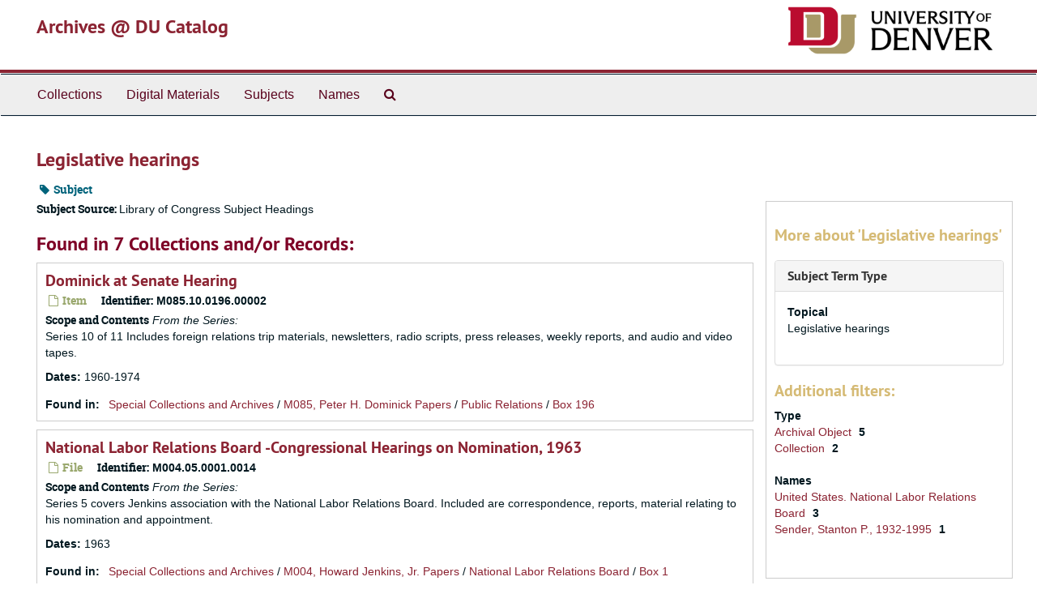

--- FILE ---
content_type: text/html;charset=utf-8
request_url: https://duarchives.coalliance.org/subjects/145
body_size: 19564
content:
<!DOCTYPE html>
<html lang="en">
<head>
	<meta charset="utf-8"/>
	<meta http-equiv="X-UA-Compatible" content="IE=edge"/>
	<meta name="viewport" content="width=device-width, initial-scale=1">
	<link href="/favicon.ico" rel="shortcut icon" type="image/x-icon" />
	<title>Legislative hearings | Archives @ DU Catalog</title>
	<meta name="csrf-param" content="authenticity_token" />
<meta name="csrf-token" content="5BVhumv0Y4564ay719tlhxCdzmhWRAEcM_Yaj7tieTOcZwTbEU4yddkIqhaY0gVaKPxl1buL_Gd4DVsC6gwFzQ" />

		<meta name="referrer" content="origin-when-cross-origin" />

	<script>
	 var APP_PATH = '/';
	</script>

	<link rel="stylesheet" media="all" href="/assets/application-a9909f6b91186d69a51ae28e231b8a11ccace76131ebb1f12bf30936f20d7ecb.css" />
	<script src="/assets/application-10c479352ab716b4eeac2a9edc118309dc5133cffff68285ca5df4373c98c637.js"></script>

	

			<!-- Begin plugin layout -->
			<link rel="stylesheet" media="screen" href="/assets/stylesheets/local.css" />

<!-- Global site tag (gtag.js) - Google Analytics -->
<script async src="https://www.googletagmanager.com/gtag/js?id=UA-10614684-13"></script>
<script>
  window.dataLayer = window.dataLayer || [];
  function gtag(){dataLayer.push(arguments);}
  gtag('js', new Date());

  gtag('config', "UA-10614684-13");
</script>

			<!-- End plugin layout -->

<!-- HTML5 shim and Respond.js for IE8 support of HTML5 elements and media queries -->
<!-- WARNING: Respond.js doesn't work if you view the page via file:// -->
<!--[if lt IE 9]>
	<script src="https://oss.maxcdn.com/html5shiv/3.7.3/html5shiv.min.js"></script>
	<script src="https://oss.maxcdn.com/respond/1.4.2/respond.min.js"></script>
<![endif]-->
</head>

<body>
	<div class="skipnav">
  <a class="sr-only sr-only-focusable" href="#maincontent">Skip to main content</a>
</div>


	<div class="container-fluid no-pad">
		<section id="header">
  <div class="row">
    <div class="col-sm-9 h1">
      <a title="Return to the DU Special Collections home page" href="https://duarchives.coalliance.org"> Archives @ DU Catalog</a>
    </div>
    <div class="col-sm-3 hidden-xs"><img class="logo" src="https://duarchives.coalliance.org/assets/UniversityOfDenver-Signature.png" alt="University of Denver" /></div>
  </div>
</section>

		<section id="navigation">
  <nav class="navbar navbar-default" aria-label="top-level navigation">
    <div class="container-fluid navbar-header top-bar">
      <button type="button" class="navbar-toggle collapsed" data-toggle="collapse" data-target="#collapsemenu"
              aria-expanded="false">
        <span class="sr-only">Toggle Navigation</span>
        <span class="icon-bar"></span>
        <span class="icon-bar"></span>
        <span class="icon-bar"></span>
      </button>
      <div class="collapse navbar-collapse" id="collapsemenu">
        <ul class="nav nav navbar-nav">
            <li><a href="/repositories/resources">Collections</a></li>
            <li><a href="/objects?limit=digital_object">Digital Materials</a></li>
            <li><a href="/subjects">Subjects</a></li>
            <li><a href="/agents">Names</a></li>
            <li><a href="/search?reset=true" title="Search Special Collections and Archives">
                <span class="fa fa-search" aria-hidden="true"></span>
                <span class="sr-only">Search Special Collections and Archives</span>
              </a>
            </li>
        </ul>
      </div>
    </div>
  </nav>
</section>

	</div>

	<section id="content" class="container-fluid">
		<a name="maincontent" id="maincontent"></a>
		
		<div id="main-content">
  <div class="row" id="info_row">
    <div class="information col-sm-7">
      

<h1>
    Legislative hearings
</h1>


<div class="badge-and-identifier">
  <div class="record-type-badge subject">
    <i class="fa fa-tag"></i>&#160;Subject 
  </div>
</div>

    </div>
    <div class="page_actions col-sm-5 right">
      <div title="Page Actions" class="text-right">
 <ul class="list-inline">
      <li class="large-badge  align-center">
              <a id="staff-link" href="#" class="btn btn-default hide" target="_blank">
        <i class="fa fa-pencil fa-3x"></i>
        <br/>
        Staff Only
    </a>

      </li>
 </ul>
</div>

    </div>
  </div>
  <div class="row">
    <div class="information col-sm-9">
      <div class="clear">
        <span class="inline-label clear">Subject Source: </span>Library of Congress Subject Headings
      </div>
        <h2>Found in 7 Collections and/or Records:</h2>
  
       <div class="recordrow" style="clear:both" data-uri="/repositories/2/archival_objects/78767">
     

<h3>
    <a class="record-title" href="/repositories/2/archival_objects/78767">
      Dominick at Senate Hearing
    </a>
</h3>


<div class="badge-and-identifier">
  <div class="record-type-badge archival_object">
    <i class="fa fa-file-o"></i>&#160;Item 
  </div>
    <div class="identifier">
      <span class="id-label">Identifier:</span>&#160;<span class="component">M085.10.0196.00002</span>
    </div>
</div>

     <div class="recordsummary" style="clear:both">

          <div class="abstract single_note"><span class='inline-label'>Scope and Contents</span>
              <span class="inherit">From the Series:</span>
	     <p>Series 10 of 11 Includes foreign relations trip materials, newsletters, radio scripts, press releases, weekly reports, and audio and video tapes.</p>
          </div>

      <div class="dates">

          <strong><span class="translation_missing" title="translation missing: en.dates">Dates</span>: </strong>
        1960-1974
      </div>

      <div class="result_context">
        <strong>Found in: </strong>
        <span  class="repo_name">
          <a href="/repositories/2">Special Collections and Archives</a>
        </span>

            /
            <span class="ancestor">
            <a href="/repositories/2/resources/667">M085, Peter H. Dominick Papers</a>
            </span>
            /
            <span class="ancestor">
            <a href="/repositories/2/archival_objects/1344">Public Relations</a>
            </span>
            /
            <span class="ancestor">
            <a href="/repositories/2/archival_objects/8009">Box 196</a>
            </span>
      </div>



   </div>

   </div>

       <div class="recordrow" style="clear:both" data-uri="/repositories/2/archival_objects/17398">
     

<h3>
    <a class="record-title" href="/repositories/2/archival_objects/17398">
      National Labor Relations Board -Congressional Hearings on Nomination, 1963
    </a>
</h3>


<div class="badge-and-identifier">
  <div class="record-type-badge archival_object">
    <i class="fa fa-file-o"></i>&#160;File 
  </div>
    <div class="identifier">
      <span class="id-label">Identifier:</span>&#160;<span class="component">M004.05.0001.0014</span>
    </div>
</div>

     <div class="recordsummary" style="clear:both">

          <div class="abstract single_note"><span class='inline-label'>Scope and Contents</span>
              <span class="inherit">From the Series:</span>
	     <p>Series 5 covers Jenkins association with the National Labor Relations Board.  Included are correspondence, reports, material relating to his nomination and appointment.</p>
          </div>

      <div class="dates">

          <strong><span class="translation_missing" title="translation missing: en.dates">Dates</span>: </strong>
        1963
      </div>

      <div class="result_context">
        <strong>Found in: </strong>
        <span  class="repo_name">
          <a href="/repositories/2">Special Collections and Archives</a>
        </span>

            /
            <span class="ancestor">
            <a href="/repositories/2/resources/600">M004, Howard Jenkins, Jr. Papers</a>
            </span>
            /
            <span class="ancestor">
            <a href="/repositories/2/archival_objects/686">National Labor Relations Board</a>
            </span>
            /
            <span class="ancestor">
            <a href="/repositories/2/archival_objects/11217">Box 1</a>
            </span>
      </div>



   </div>

   </div>

       <div class="recordrow" style="clear:both" data-uri="/repositories/2/archival_objects/49926">
     

<h3>
    <a class="record-title" href="/repositories/2/archival_objects/49926">
      Religious Freedom Act, 1997-2000
    </a>
</h3>


<div class="badge-and-identifier">
  <div class="record-type-badge archival_object">
    <i class="fa fa-file-o"></i>&#160;File 
  </div>
    <div class="identifier">
      <span class="id-label">Identifier:</span>&#160;<span class="component">B355.03.0002.0012</span>
    </div>
</div>

     <div class="recordsummary" style="clear:both">

          <div class="abstract single_note"><span class='inline-label'>Abstract</span>
	     <p>Memoranda, booklet on the Establishment Clause, statements, AJC action alerts, conference call summary, notes, legislation, and testimony before U.S. Congress.</p>
          </div>

      <div class="dates">

          <strong><span class="translation_missing" title="translation missing: en.dates">Dates</span>: </strong>
        1997-2000
      </div>

      <div class="result_context">
        <strong>Found in: </strong>
        <span  class="repo_name">
          <a href="/repositories/2">Special Collections and Archives</a>
        </span>

            /
            <span class="ancestor">
            <a href="/repositories/2/resources/184">B355, American Jewish Committee Records</a>
            </span>
            /
            <span class="ancestor">
            <a href="/repositories/2/archival_objects/155">Advocacy</a>
            </span>
            /
            <span class="ancestor">
            <a href="/repositories/2/archival_objects/8935">Box 2</a>
            </span>
      </div>



   </div>

   </div>

       <div class="recordrow" style="clear:both" data-uri="/repositories/2/archival_objects/17414">
     

<h3>
    <a class="record-title" href="/repositories/2/archival_objects/17414">
      Renomination 1968:  Congressional Hearings, 1968
    </a>
</h3>


<div class="badge-and-identifier">
  <div class="record-type-badge archival_object">
    <i class="fa fa-file-o"></i>&#160;File 
  </div>
    <div class="identifier">
      <span class="id-label">Identifier:</span>&#160;<span class="component">M004.05.0001.0031</span>
    </div>
</div>

     <div class="recordsummary" style="clear:both">

          <div class="abstract single_note"><span class='inline-label'>Scope and Contents</span>
              <span class="inherit">From the Series:</span>
	     <p>Series 5 covers Jenkins association with the National Labor Relations Board.  Included are correspondence, reports, material relating to his nomination and appointment.</p>
          </div>

      <div class="dates">

          <strong><span class="translation_missing" title="translation missing: en.dates">Dates</span>: </strong>
        1968
      </div>

      <div class="result_context">
        <strong>Found in: </strong>
        <span  class="repo_name">
          <a href="/repositories/2">Special Collections and Archives</a>
        </span>

            /
            <span class="ancestor">
            <a href="/repositories/2/resources/600">M004, Howard Jenkins, Jr. Papers</a>
            </span>
            /
            <span class="ancestor">
            <a href="/repositories/2/archival_objects/686">National Labor Relations Board</a>
            </span>
            /
            <span class="ancestor">
            <a href="/repositories/2/archival_objects/11217">Box 1</a>
            </span>
      </div>



   </div>

   </div>

       <div class="recordrow" style="clear:both" data-uri="/repositories/2/archival_objects/17434">
     

<h3>
    <a class="record-title" href="/repositories/2/archival_objects/17434">
      Renomination 1978:  Congressional Hearings, 1978
    </a>
</h3>


<div class="badge-and-identifier">
  <div class="record-type-badge archival_object">
    <i class="fa fa-file-o"></i>&#160;File 
  </div>
    <div class="identifier">
      <span class="id-label">Identifier:</span>&#160;<span class="component">M004.05.0002.0009</span>
    </div>
</div>

     <div class="recordsummary" style="clear:both">

          <div class="abstract single_note"><span class='inline-label'>Scope and Contents</span>
              <span class="inherit">From the Series:</span>
	     <p>Series 5 covers Jenkins association with the National Labor Relations Board.  Included are correspondence, reports, material relating to his nomination and appointment.</p>
          </div>

      <div class="dates">

          <strong><span class="translation_missing" title="translation missing: en.dates">Dates</span>: </strong>
        1978
      </div>

      <div class="result_context">
        <strong>Found in: </strong>
        <span  class="repo_name">
          <a href="/repositories/2">Special Collections and Archives</a>
        </span>

            /
            <span class="ancestor">
            <a href="/repositories/2/resources/600">M004, Howard Jenkins, Jr. Papers</a>
            </span>
            /
            <span class="ancestor">
            <a href="/repositories/2/archival_objects/686">National Labor Relations Board</a>
            </span>
            /
            <span class="ancestor">
            <a href="/repositories/2/archival_objects/11218">Box 2</a>
            </span>
      </div>



   </div>

   </div>

       <div class="recordrow" style="clear:both" data-uri="/repositories/2/resources/639">
     

<h3>
    <a class="record-title" href="/repositories/2/resources/639">
      Stanton P. Sender Papers
    </a>
</h3>


<div class="badge-and-identifier">
  <div class="record-type-badge resource">
    <i class="fa fa-archive"></i>&#160;Collection 
  </div>
    <div class="identifier">
      <span class="id-label">Identifier:</span>&#160;<span class="component">M047</span>
    </div>
</div>

     <div class="recordsummary" style="clear:both">

          <div class="abstract single_note"><span class='inline-label'>Abstract</span>
             Stanton P. Sender (1932-1995) served as Assistant Attorney General in Washington State from 1956-1961; as a trial attorney for the U.S. Interstate Commerce Commission from 1961-1963; and as transportation counsel for the U.S. Senate Commerce Committee from 1963-1969. In 1969 he became Assistant General Counsel for Transportation and Telecommunications at Sears, Roebuck and Co. where he lobbied Congress on transportation issues. In 1989 he joined the Washington, D.C. law firm of Moran,...
          </div>

      <div class="dates">

          <strong><span class="translation_missing" title="translation missing: en.dates">Dates</span>: </strong>
        1933-1994
      </div>

      <div class="result_context">
        <strong>Found in: </strong>
        <span  class="repo_name">
          <a href="/repositories/2">Special Collections and Archives</a>
        </span>

            /
            <span class="resource_name">
              <a href="/repositories/2/resources/639">Stanton P. Sender Papers</a>
            </span>
      </div>



   </div>

   </div>

       <div class="recordrow" style="clear:both" data-uri="/repositories/2/resources/292">
     

<h3>
    <a class="record-title" href="/repositories/2/resources/292">
      Watergate Tapes
    </a>
</h3>


<div class="badge-and-identifier">
  <div class="record-type-badge resource">
    <i class="fa fa-archive"></i>&#160;Collection 
  </div>
    <div class="identifier">
      <span class="id-label">Identifier:</span>&#160;<span class="component">M222</span>
    </div>
</div>

     <div class="recordsummary" style="clear:both">


      <div class="dates">

          <strong><span class="translation_missing" title="translation missing: en.dates">Dates</span>: </strong>
        Other: 1970
      </div>

      <div class="result_context">
        <strong>Found in: </strong>
        <span  class="repo_name">
          <a href="/repositories/2">Special Collections and Archives</a>
        </span>

            /
            <span class="resource_name">
              <a href="/repositories/2/resources/292">Watergate Tapes</a>
            </span>
      </div>



   </div>

   </div>

  

    </div>
    <div id="sidebar" class="col-sm-3 sidebar sidebar-container">
      <h3>More about 'Legislative hearings'</h3>
      <div class="acc_holder clear" >
        <div class="panel-group" id="res_accordion">
              <div class="panel panel-default">
    <div class="panel-heading">
      <h2 class="panel-title">
        <a class="accordion-toggle" data-toggle="collapse"  href="#subject_terms" aria-expanded="true">
          <span class="translation_missing" title="translation missing: en.subject_term_type">Subject Term Type</span>
        </a>
      </h2>
    </div>
    <div id="subject_terms" class="panel-collapse collapse note_panel in">
      <div class="panel-body">
        <dl>
    <dt>Topical</dt>
    <dd>Legislative hearings</dd>
</dl>
      </div>
    </div>
  </div>

        </div>
      </div>
      <script type="text/javascript" >
        initialize_accordion(".note_panel", "Expand All" , "Collapse All", true);
      </script>
        
<div class="filters">
</div>

<h3>Additional filters: </h3>
<dl id="facets">



    <dt>Type</dt>
      <dd>
        <a href="/subjects/145?&amp;filter_fields[]=primary_type&amp;filter_values[]=archival_object"
           rel="nofollow"
           title="Filter By 'Archival Object'">
          Archival Object
        </a>
        <span class="recordnumber">5</span>
      </dd>
      <dd>
        <a href="/subjects/145?&amp;filter_fields[]=primary_type&amp;filter_values[]=resource"
           rel="nofollow"
           title="Filter By 'Collection'">
          Collection
        </a>
        <span class="recordnumber">2</span>
      </dd>
    <span class="type-spacer">&nbsp;</span>

    <dt>Names</dt>
      <dd>
        <a href="/subjects/145?&amp;filter_fields[]=published_agents&amp;filter_values[]=United+States.+National+Labor+Relations+Board"
           rel="nofollow"
           title="Filter By 'United States. National Labor Relations Board'">
          United States. National Labor Relations Board
        </a>
        <span class="recordnumber">3</span>
      </dd>
      <dd>
        <a href="/subjects/145?&amp;filter_fields[]=published_agents&amp;filter_values[]=Sender%2C+Stanton+P.%2C+1932-1995"
           rel="nofollow"
           title="Filter By 'Sender, Stanton P., 1932-1995'">
          Sender, Stanton P., 1932-1995
        </a>
        <span class="recordnumber">1</span>
      </dd>
    <span class="type-spacer">&nbsp;</span>
</dl>


    </div>
  </div>
</div>

	</section>

	<script  type="text/javascript" >
		$(".upper-record-details .note-content").each(function(index, element){$(this).readmore(450)});
	</script>

	<div class="container-fluid panel-footer">
  <div class="row">
     <div class="col-md-12">
       <p class="footer-items"><a href="https://duarchstaff.coalliance.org">Staff Interface</a>
         | Visit <a href='http://archivesspace.org'>ArchivesSpace.org</a>
         | v3.3.1
          | <a id='aspaceFeedbackLink' href='https://archivesspace.org/contact' target='_blank'>Send Feedback or Report a Problem</a></p>
     </div>
  </div>
</div>


			<script>
				FRONTEND_URL = "https://duarchstaff.coalliance.org";
				RECORD_URI = "/subjects/145";
				STAFF_LINK_MODE = "edit";
			</script>

</body>
</html>


--- FILE ---
content_type: text/css
request_url: https://duarchives.coalliance.org/assets/stylesheets/local.css
body_size: 1196
content:
h1, .h1, a { color: #8b2332; }
h2, .h2 { color: #7e0026; }
h3 { color: #d5ba74; }

#header > .row { border-bottom: 0.25rem solid #8b2332; }

@media screen and (max-width: 480px) {
  h1, .h1 { font-size: 1.5rem; }
  #header > .row { height: 4.5rem; }
}

@media screen and (max-width: 360px) {
  h1, .h1 { font-size: 1.2rem; }
}

.btn-primary {
  background-color: #8b2332;
  border-color: #58001b;
}

.btn-primary:focus,.btn-primary.focus { background-color: #7e0032; }
.btn-primary:hover { background-color: #7e0032; }

.pagination > .active > a,
.pagination > .active > a:hover,
.pagination > .active > a:focus,
.pagination > .active > span,
.pagination > .active > span:hover,
.pagination > .active > span:focus {
  background-color: #8b2332;
  border-color: #8b2332;
}
.pagination > li > a, .pagination > li > span { color: #8b2332; }

.navbar-default .navbar-nav > li > a { color: #58001b; }

.record-type-badge.agent { color: #0048a5; }
.record-type-badge.archival_object { color: #9aa86e; }
.record-type-badge.digital_object { color: #fdb813; }
.record-type-badge.repository { color: #0bb3e4; }
.record-type-badge.resource { color: #f26522; }
.record-type-badge.subject { color: #00637b; }
